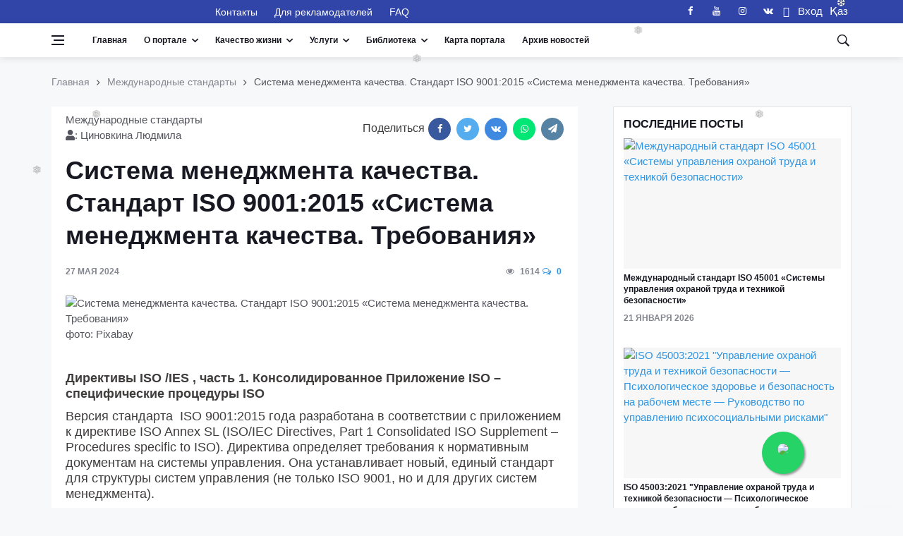

--- FILE ---
content_type: text/html; charset=UTF-8
request_url: https://standard.kz/ru/post/2024_05_sistema-menedzmenta-kacestva-standart-iso-90012015-sistema-menedzmenta-kacestva-trebovaniia-453
body_size: 25606
content:
<!DOCTYPE html>
<html lang="ru" prefix="og: http://ogp.me/ns#">
<head>
    <meta charset="utf-8">
    <meta name="viewport" content="width=device-width, initial-scale=1">
    <script src="https://standard.kz/js/jquery-3.2.1.min.js" async></script>

    <!-- CSRF Token -->
    <meta name="csrf-token" content="wM04I59gEjWwqOCHzv26ibscptf4NcJI2riEH0TB">
    <link rel="shortcut icon" href="https://standard.kz/favicon.ico" type="image/x-icon">
    <link rel="icon" href="https://standard.kz/favicon.ico" type="image/x-icon">
    <link rel="alternate" type="application/atom+xml" href="https://standard.kz/feed" title="Качественный Казахстан">
    <link rel="alternate" type="application/atom+xml" href="https://standard.kz/feedg" title="Качественный Казахстан">
        <title>Система менеджмента качества. Стандарт ISO 9001:2015 «Система менеджмента качества. Требования» - Качественный Казахстан</title>
        <meta name="title" content="Система менеджмента качества. Стандарт ISO 9001:2015 «Система менеджмента качества. Требования»">
    <meta name="twitter:title" content="Система менеджмента качества. Стандарт ISO 9001:2015 «Система менеджмента качества. Требования»">
    <meta property="og:title" content="Система менеджмента качества. Стандарт ISO 9001:2015 «Система менеджмента качества. Требования»">
    <meta property="vk:title" content="Система менеджмента качества. Стандарт ISO 9001:2015 «Система менеджмента качества. Требования»">
    <meta property="og:type" content="article">
    <meta property="og:updated_time" content="2024-05-27 19:24:20+06:00">
    <meta name="twitter:image" content="https://standard.kz/storage/articles/QorTOIuMpEEXgrUo8FvkJ0uRrGPa7dUUSmh7UcAA.jpeg">
    <meta name="twitter:card" content="summary_large_image">
    <meta property="vk:image" content="https://standard.kz/storage/articles/QorTOIuMpEEXgrUo8FvkJ0uRrGPa7dUUSmh7UcAA.jpeg">
    <meta property="og:image" content="https://standard.kz/storage/articles/QorTOIuMpEEXgrUo8FvkJ0uRrGPa7dUUSmh7UcAA.jpeg">
    <meta name="article:published_time" property="article:published_time" content="2024-05-27 17:06:44+06:00">
    <meta property="article:modified_time" content="2024-05-27 17:06:44+06:00">
    <meta property="article:author" content="https://www.facebook.com/portalstandardkz">
    <meta property="article:section" content="Международные стандарты">

    <meta name="description" content="Версия стандарта  ISO 9001:2015 года разработана в соответствии с приложением к директиве ISO Annex SL (ISO/IEC Directives, Part 1 Consolidated ISO Supplement – Procedures specific to ISO). Директива определяет требования к нормативным документам на системы управления.">
    <meta name="twitter:description" content="Версия стандарта  ISO 9001:2015 года разработана в соответствии с приложением к директиве ISO Annex SL (ISO/IEC Directives, Part 1 Consolidated ISO Supplement – Procedures specific to ISO). Директива определяет требования к нормативным документам на системы управления.">
    <meta property="og:description" content="Версия стандарта  ISO 9001:2015 года разработана в соответствии с приложением к директиве ISO Annex SL (ISO/IEC Directives, Part 1 Consolidated ISO Supplement – Procedures specific to ISO). Директива определяет требования к нормативным документам на системы управления.">
    <meta name="vk:description" content="Версия стандарта  ISO 9001:2015 года разработана в соответствии с приложением к директиве ISO Annex SL (ISO/IEC Directives, Part 1 Consolidated ISO Supplement – Procedures specific to ISO). Директива определяет требования к нормативным документам на системы управления.">
    <meta property="og:image:width" content="1200">
    <meta property="og:image:height" content="675">
    <meta property="twitter:url" content="https://standard.kz/ru/post/2024_05_sistema-menedzmenta-kacestva-standart-iso-90012015-sistema-menedzmenta-kacestva-trebovaniia-453">
    <meta property="og:url" content="https://standard.kz/ru/post/2024_05_sistema-menedzmenta-kacestva-standart-iso-90012015-sistema-menedzmenta-kacestva-trebovaniia-453">
    <meta property="vk:url" content="https://standard.kz/ru/post/2024_05_sistema-menedzmenta-kacestva-standart-iso-90012015-sistema-menedzmenta-kacestva-trebovaniia-453">
    <meta property="og:locale" content="ru">
    <meta property="og:image:width" content="640">
    <meta property="og:image:height" content="400">
    <meta name="twitter:site" content="@standardkz">
    <meta name="twitter:image:src" content="https://standard.kz/storage/articles/QorTOIuMpEEXgrUo8FvkJ0uRrGPa7dUUSmh7UcAA.jpeg">
    <meta property="fb:pages" content="100071635076631">

    <meta name="viewport" content="width=device-width, initial-scale=1.0">
    <!-- Scripts -->
    
<!-- Css -->
    <link rel="stylesheet" href="https://standard.kz/css/bootstrap.min.css">
    <link rel="stylesheet" href="https://standard.kz/css/font-icons.css">
    <link rel="stylesheet" href="https://standard.kz/css/whatsapp-button.css">
    <link rel="stylesheet" href="https://standard.kz/css/style.min.css">
    <link rel="stylesheet" href="https://standard.kz/css/font-awesome.min.css">
    
    <link rel="stylesheet" href="https://standard.kz/vendor/fontawesome-free/css/all.min.css">
    <!-- Favicons -->
    <link rel="shortcut icon" href="https://standard.kz/img/favicon.ico">

        <script type="text/javascript">
        document.addEventListener("DOMContentLoaded", (event) => {

            $.ajaxSetup({
                headers: {
                    'X-CSRF-TOKEN': $('meta[name="csrf-token"]').attr('content')
                }
            });
        });
    </script>
    <script src="https://standard.kz/js/lazysizes.min.js"></script>
    <style>
        .entry__article{
            font-size: 18px !important;
        }
        blockquote >p     > i{
            font-size: 18px !important;

        }
    </style>
</head>

<body class="style-videos">


<template id="participant_component">
    <tr>
        <td class="numeration"></td>
        <td >
            <input class="form-control mb-0 last_name_en " name="Participant[last_name_en]" type="text">
        </td>
        <td>
            <input class="form-control mb-0 first_name_en " name="Participant[first_name_en]" type="text">
        </td>
        <td>
            <input class="form-control mb-0 middle_name_en " name="Participant[middle_name_en]" type="text">
        </td>
        <td>
            <input class="form-control mb-0 last_name " name="Participant[last_name]" type="text">
        </td>
        <td>
            <input class="form-control mb-0 first_name " name="Participant[first_name]" type="text">
        </td>
        <td>
            <input class="form-control mb-0 middle_name " name="Participant[middle_name]" type="text">
        </td>

    </tr>
</template>

<template id="document_component">
    <tr>
        <td class="numeration">1</td>
        <td >
            <textarea class="form-control mb-0 document_name " rows="3" name="documents[document_name]" cols="50"></textarea>
        </td>
        <td >
            <input class="form-control mb-0 name_of_authority " name="documents[name_of_authority]" type="text">
        </td>
        <td>
            <input class="form-control mb-0 document_number " name="documents[document_number]" type="text">
        </td>
        <td>
            <input class="form-control mb-0 date_issue bg-white" name="documents[date_issue]" type="date">
        </td>
        <td>
            <button type="button" class="btn btn-danger" title="Удалить" onclick="deleteRow(this)">
                <span class="fas fa-trash-alt"></span>
            </button>
        </td>
    </tr>
</template>

<template id="experience_component">
    <tr>
        <td class="numeration">1</td>
        <td >
            <textarea class="form-control mb-0 place_of_work " rows="3" name="experiences[place_of_work]" cols="50"></textarea>
        </td>
        <td>
            <input class="form-control mb-0 position " name="experiences[position]" type="text">
        </td>
        <td>
            <input class="form-control mb-0 work_period " name="experiences[work_period]" type="text">
        </td>
        <td>
            <button type="button" class="btn btn-danger" title="Удалить" onclick="deleteRow(this)">
                <span class="fas fa-trash-alt"></span>
            </button>
        </td>
    </tr>
</template>

<!-- Bg Overlay -->
<div class="content-overlay"></div>

<!-- Sidenav -->
<header class="sidenav" id="sidenav">

    <!-- close -->
    <div class="sidenav__close">
        <button class="sidenav__close-button" id="sidenav__close-button" aria-label="close sidenav">
            <i class="ui-close sidenav__close-icon"></i>
        </button>
    </div>

    <!-- Nav -->
    <nav class="sidenav__menu-container">
        <ul class="sidenav__menu" role="menubar">
            <li>
                <a href="https://standard.kz/ru" class="sidenav__menu-url">Главная</a>
            </li>
            <li>
                <a href="#" class="sidenav__menu-url sidenav__menu-url-toggle">О портале</a>
                <button class="sidenav__menu-toggle" aria-haspopup="true" aria-label="Open dropdown"><i
                        class="ui-arrow-down"></i></button>
                <ul class="sidenav__menu-dropdown">
                                            <li>
                            <a class="sidenav__menu-url" href="https://standard.kz/ru/uchreditel-portala-i-celi-deyatelnosti">
                                Учредитель портала и цели деятельности
                            </a>
                        </li>
                                            <li>
                            <a class="sidenav__menu-url" href="https://standard.kz/ru/missiya-i-videnie-portala">
                                Миссия и Видение портала
                            </a>
                        </li>
                                            <li>
                            <a class="sidenav__menu-url" href="https://standard.kz/ru/privacy-policy">
                                Политика конфиденциальности
                            </a>
                        </li>
                                            <li>
                            <a class="sidenav__menu-url" href="https://standard.kz/ru/oplata-kartoi">
                                Платежи. Оплата банковской картой онлайн
                            </a>
                        </li>
                                            <li>
                            <a class="sidenav__menu-url" href="https://standard.kz/ru/kodeks-professionalnogo-povedeniya">
                                Кодекс профессионального поведения
                            </a>
                        </li>
                                            <li>
                            <a class="sidenav__menu-url" href="https://standard.kz/ru/obyazatelstvo-o-konfidencialnosti">
                                Обязательство о конфиденциальности
                            </a>
                        </li>
                                            <li>
                            <a class="sidenav__menu-url" href="https://standard.kz/ru/obyazatelstvo-o-bespristrastnosti">
                                Обязательство о беспристрастности
                            </a>
                        </li>
                    
                                            <li>
                            <a class="sidenav__menu-url" href="https://standard.kz/ru/editors">
                                Редакционный совет портала
                            </a>
                        </li>
                    
                                            <li>
                            <a class="sidenav__menu-url" href="https://standard.kz/ru/members">
                                Почетные члены ассоциации
                            </a>
                        </li>
                    
                                            <li>
                            <a class="sidenav__menu-url" href="https://standard.kz/ru/contacts">
                                Контакты
                            </a>
                        </li>
                    
                    <li>
                        <a href="#" class="sidenav__menu-url">Партнеры</a>
                        <button class="sidenav__menu-toggle" aria-haspopup="true" aria-label="Open dropdown"><i
                                class="ui-arrow-down"></i></button>
                        <ul class="sidenav__menu-dropdown">
                                                            <li>
                                    <a class="sidenav__menu-url" href="https://standard.kz/ru/partners/foreign">
                                        Международные
                                    </a>
                                </li>
                            
                                                            <li>
                                    <a class="sidenav__menu-url" href="https://standard.kz/ru/partners/kaz">
                                        Казахстан
                                    </a>
                                </li>
                                                    </ul>
                    </li>
                </ul>
            </li>

            <!-- Articles -->
                                            <li>
                    <a href="#"
                       class="sidenav__menu-url sidenav__menu-url-toggle">Качественный Казахстан</a>
                    <button class="sidenav__menu-toggle" aria-haspopup="true" aria-label="Open dropdown"><i
                            class="ui-arrow-down"></i></button>
                    <ul class="sidenav__menu-dropdown">
                        <li>
                <a href="https://standard.kz/ru/category/gosudarstvo" class="sidenav__menu-url">Государство</a>
                <button class="sidenav__menu-toggle" aria-haspopup="true" aria-label="Open dropdown">
                    <i class="ui-arrow-down"></i>
                </button>
                <ul class="sidenav__menu-dropdown">
                    <li><a href="https://standard.kz/ru/category/gosudarstvo-analitika"
                   class="sidenav__menu-url">Аналитика</a></li>
        
    

    
                    <li><a href="https://standard.kz/ru/category/gosudarstvo-gosudarstvennye-uslugi"
                   class="sidenav__menu-url">Государственные услуги</a></li>
        
    

    
                    <li><a href="https://standard.kz/ru/category/gosudarstvo-biznes-i-my"
                   class="sidenav__menu-url">Бизнес и мы</a></li>
        
    

    
                    <li><a href="https://standard.kz/ru/category/gosudarstvo-zakonodatelstvo"
                   class="sidenav__menu-url">Законодательство</a></li>
        
    

    
                    <li><a href="https://standard.kz/ru/category/gosudarstvo-dialog-s-vlastiu"
                   class="sidenav__menu-url">Диалог с властью</a></li>
        
    

    
                    <li><a href="https://standard.kz/ru/category/gosudarstvo-ekonomika"
                   class="sidenav__menu-url">Экономика</a></li>
        
    
                </ul>
            </li>
        
    

    
                    <li>
                <a href="https://standard.kz/ru/category/mezhdunarodnaya-praktika" class="sidenav__menu-url">Международная практика</a>
                <button class="sidenav__menu-toggle" aria-haspopup="true" aria-label="Open dropdown">
                    <i class="ui-arrow-down"></i>
                </button>
                <ul class="sidenav__menu-dropdown">
                    <li><a href="https://standard.kz/ru/category/mezhdunarodnaya-praktika-mirovye-standarty-kacestva-zizni"
                   class="sidenav__menu-url">Мировые стандарты качества жизни</a></li>
        
    

    
                    <li><a href="https://standard.kz/ru/category/mezhdunarodnaya-praktika-gosudarstvo-i-naselenie"
                   class="sidenav__menu-url">Государство и население</a></li>
        
    

    
                    <li><a href="https://standard.kz/ru/category/mezhdunarodnaya-praktika-megapolisy-i-derevni"
                   class="sidenav__menu-url">Мегаполисы и деревни</a></li>
        
    

    
                    <li><a href="https://standard.kz/ru/category/mezhdunarodnaya-praktika-lucsaya-mirovaya-praktika"
                   class="sidenav__menu-url">Лучшая мировая практика</a></li>
        
    

    
                    <li><a href="https://standard.kz/ru/category/mezhdunarodnaya-praktika-istoriia-uspexa"
                   class="sidenav__menu-url">История успеха</a></li>
        
    
                </ul>
            </li>
        
    

    
                    <li>
                <a href="https://standard.kz/ru/category/infrastruktura-i-byt" class="sidenav__menu-url">Инфраструктура  и быт</a>
                <button class="sidenav__menu-toggle" aria-haspopup="true" aria-label="Open dropdown">
                    <i class="ui-arrow-down"></i>
                </button>
                <ul class="sidenav__menu-dropdown">
                    <li><a href="https://standard.kz/ru/category/infrastruktura-i-byt-stroitelstvo-i-zile"
                   class="sidenav__menu-url">Строительство и жилье</a></li>
        
    

    
                    <li><a href="https://standard.kz/ru/category/infrastruktura-i-byt-dorogi-i-transport"
                   class="sidenav__menu-url">Дороги и транспорт</a></li>
        
    

    
                    <li><a href="https://standard.kz/ru/category/infrastruktura-i-byt-energetika-i-kommunikacii"
                   class="sidenav__menu-url">Энергетика и коммуникации</a></li>
        
    

    
                    <li><a href="https://standard.kz/ru/category/infrastruktura-i-byt-kak-my-zivem"
                   class="sidenav__menu-url">Как мы живем?</a></li>
        
    
                </ul>
            </li>
        
    

    
                    <li>
                <a href="https://standard.kz/ru/category/obrazovanie" class="sidenav__menu-url">Образование</a>
                <button class="sidenav__menu-toggle" aria-haspopup="true" aria-label="Open dropdown">
                    <i class="ui-arrow-down"></i>
                </button>
                <ul class="sidenav__menu-dropdown">
                    <li><a href="https://standard.kz/ru/category/obrazovanie-doskolnoe-ucrezdenie"
                   class="sidenav__menu-url">Дошкольное учреждение</a></li>
        
    

    
                    <li><a href="https://standard.kz/ru/category/obrazovanie-skolalicei"
                   class="sidenav__menu-url">Школа/Лицей</a></li>
        
    

    
                    <li><a href="https://standard.kz/ru/category/obrazovanie-kolledz"
                   class="sidenav__menu-url">Колледж</a></li>
        
    

    
                    <li><a href="https://standard.kz/ru/category/obrazovanie-vuzy"
                   class="sidenav__menu-url">Вузы</a></li>
        
    

    
                    <li><a href="https://standard.kz/ru/category/obrazovanie-kak-stat-professionalom"
                   class="sidenav__menu-url">Как стать профессионалом</a></li>
        
    

    
                    <li><a href="https://standard.kz/ru/category/obrazovanie-vneskolnoe-razvitie"
                   class="sidenav__menu-url">Внешкольное развитие</a></li>
        
    

    
                    <li><a href="https://standard.kz/ru/category/obrazovanie-prover-sebia"
                   class="sidenav__menu-url">Проверь себя</a></li>
        
    
                </ul>
            </li>
        
    

    
                    <li>
                <a href="https://standard.kz/ru/category/zdorove" class="sidenav__menu-url">Здоровье</a>
                <button class="sidenav__menu-toggle" aria-haspopup="true" aria-label="Open dropdown">
                    <i class="ui-arrow-down"></i>
                </button>
                <ul class="sidenav__menu-dropdown">
                    <li><a href="https://standard.kz/ru/category/zdorove-obraz-zizni"
                   class="sidenav__menu-url">Образ жизни</a></li>
        
    

    
                    <li><a href="https://standard.kz/ru/category/zdorove-pitanie"
                   class="sidenav__menu-url">Питание</a></li>
        
    

    
                    <li><a href="https://standard.kz/ru/category/zdorove-sistema-zdravooxraneniya"
                   class="sidenav__menu-url">Система здравоохранения</a></li>
        
    

    
                    <li><a href="https://standard.kz/ru/category/zdorove-sovety-zdorovya"
                   class="sidenav__menu-url">Советы здоровья</a></li>
        
    

    
                    <li><a href="https://standard.kz/ru/category/zdorove-lucsie-kliniki-mira"
                   class="sidenav__menu-url">Лучшие клиники мира</a></li>
        
    

    
                    <li><a href="https://standard.kz/ru/category/zdorove-o-krasote-i-kosmetike"
                   class="sidenav__menu-url">О красоте и косметике</a></li>
        
    
                </ul>
            </li>
        
    

    
                    <li>
                <a href="https://standard.kz/ru/category/razvlecheniya-i-dosug" class="sidenav__menu-url">Развлечения и досуг</a>
                <button class="sidenav__menu-toggle" aria-haspopup="true" aria-label="Open dropdown">
                    <i class="ui-arrow-down"></i>
                </button>
                <ul class="sidenav__menu-dropdown">
                    <li><a href="https://standard.kz/ru/category/dosug-iskusstvo"
                   class="sidenav__menu-url">Культура в нашей жизни</a></li>
        
    

    
                    <li><a href="https://standard.kz/ru/category/dosug-yumor"
                   class="sidenav__menu-url">Юмор</a></li>
        
    

    
                    <li><a href="https://standard.kz/ru/category/dosug-putesestviya"
                   class="sidenav__menu-url">Путешествия</a></li>
        
    

    
                    <li><a href="https://standard.kz/ru/category/dosug-moda"
                   class="sidenav__menu-url">Мода</a></li>
        
    

    
                    <li><a href="https://standard.kz/ru/category/razvlecheniya-i-dosug-kino"
                   class="sidenav__menu-url">Кино</a></li>
        
    

    
                    <li><a href="https://standard.kz/ru/category/razvlecheniya-i-dosug-muzyka"
                   class="sidenav__menu-url">Музыка</a></li>
        
    

    
                    <li><a href="https://standard.kz/ru/category/razvlecheniya-i-dosug-teatr"
                   class="sidenav__menu-url">Театр</a></li>
        
    
                </ul>
            </li>
        
    

    
                    <li>
                <a href="https://standard.kz/ru/category/nasha-realnost" class="sidenav__menu-url">Наша реальность</a>
                <button class="sidenav__menu-toggle" aria-haspopup="true" aria-label="Open dropdown">
                    <i class="ui-arrow-down"></i>
                </button>
                <ul class="sidenav__menu-dropdown">
                    <li><a href="https://standard.kz/ru/category/nasha-realnost-nasa-zizn-kak-est"
                   class="sidenav__menu-url">Наша жизнь: как есть</a></li>
        
    

    
                    <li><a href="https://standard.kz/ru/category/nasha-realnost-nasi-privycki"
                   class="sidenav__menu-url">Наши привычки</a></li>
        
    
                </ul>
            </li>
        
    

    
                    <li>
                <a href="https://standard.kz/ru/category/ekologiya" class="sidenav__menu-url">Экология</a>
                <button class="sidenav__menu-toggle" aria-haspopup="true" aria-label="Open dropdown">
                    <i class="ui-arrow-down"></i>
                </button>
                <ul class="sidenav__menu-dropdown">
                    <li><a href="https://standard.kz/ru/category/ekologiya-voda-i-vozdux"
                   class="sidenav__menu-url">Вода и воздух</a></li>
        
    

    
                    <li><a href="https://standard.kz/ru/category/ekologiya-zelenye-texnologii"
                   class="sidenav__menu-url">Зеленые технологии</a></li>
        
    

    
                    <li><a href="https://standard.kz/ru/category/ekologiya-borba-s-otxodami"
                   class="sidenav__menu-url">Борьба с отходами</a></li>
        
    
                </ul>
            </li>
        
    

    
                    <li><a href="https://standard.kz/ru/category/socialnye-seti"
                   class="sidenav__menu-url">Социальные сети</a></li>
        
    

    
                    <li><a href="https://standard.kz/ru/category/mezhdunarodnaya-aktivnost88"
                   class="sidenav__menu-url">Международная активность</a></li>
        
    

    
                    <li><a href="https://standard.kz/ru/category/zhitejskaya-mudrost31"
                   class="sidenav__menu-url">Житейская мудрость</a></li>
        
    

    
                    <li><a href="https://standard.kz/ru/category/dobrye-dela64"
                   class="sidenav__menu-url">Добрые дела</a></li>
        
    

    
                    <li><a href="https://standard.kz/ru/category/poleznye-sovety86"
                   class="sidenav__menu-url">Полезные советы</a></li>
        
    

    
                    <li><a href="https://standard.kz/ru/category/bez-kommentariev"
                   class="sidenav__menu-url">Без комментариев</a></li>
        
    

    
                    <li>
                <a href="https://standard.kz/ru/category/nauka21" class="sidenav__menu-url">Наука</a>
                <button class="sidenav__menu-toggle" aria-haspopup="true" aria-label="Open dropdown">
                    <i class="ui-arrow-down"></i>
                </button>
                <ul class="sidenav__menu-dropdown">
                    <li><a href="https://standard.kz/ru/category/nauka21-ocevidno-i-neveroyatno"
                   class="sidenav__menu-url">Очевидное и невероятное</a></li>
        
    
                </ul>
            </li>
        
    

    
                    <li><a href="https://standard.kz/ru/category/vasha-bezopasnost"
                   class="sidenav__menu-url">Ваша безопасность</a></li>
        
    

    
                    <li>
                <a href="https://standard.kz/ru/category/tehnologii-i-innovacii" class="sidenav__menu-url">Технологии и инновации</a>
                <button class="sidenav__menu-toggle" aria-haspopup="true" aria-label="Open dropdown">
                    <i class="ui-arrow-down"></i>
                </button>
                <ul class="sidenav__menu-dropdown">
                    <li><a href="https://standard.kz/ru/category/tehnologii-i-innovacii59-cifrovye-texnologii"
                   class="sidenav__menu-url">Цифровые технологии</a></li>
        
    

    
                    <li><a href="https://standard.kz/ru/category/tehnologii-i-innovacii-innovacii-i-gadzety"
                   class="sidenav__menu-url">Инновации и гаджеты</a></li>
        
    

    
                    <li><a href="https://standard.kz/ru/category/tehnologii-i-innovacii-prilozeniia"
                   class="sidenav__menu-url">Приложения</a></li>
        
    

    
                    <li><a href="https://standard.kz/ru/category/tehnologii-i-innovacii59-vasa-bezopasnost"
                   class="sidenav__menu-url">Ваша безопасность</a></li>
        
    
                </ul>
            </li>
        
    
                    </ul>
                </li>
            

        <!-- Projects -->
                            <li>
                    <a href="#" class="sidenav__menu-url sidenav__menu-url-toggle">Проекты</a>
                    <button class="sidenav__menu-toggle" aria-haspopup="true" aria-label="Open dropdown"><i
                            class="ui-arrow-down"></i></button>
                    <ul class="sidenav__menu-dropdown">
                        <li>
                            <a href="#" class="sidenav__menu-url">Наши предложения</a>
                            <button class="sidenav__menu-toggle" aria-haspopup="true" aria-label="Open dropdown"><i
                                    class="ui-arrow-down"></i></button>
                            <ul class="sidenav__menu-dropdown">
                                                                    <li><a href="https://standard.kz/ru/post/2026_01_mezdunarodnyi-standart-iso-45001-sistemy-upravleniia-oxranoi-truda-i-texnikoi-bezopasnosti-400"
                                           class="sidenav__menu-url">Международный стандарт  ISO 45001 «Системы управления охраной труда и техникой безопасности»</a></li>
                                                                    <li><a href="https://standard.kz/ru/post/2026_01_iso-450032021upravlenie-oxranoi-truda-i-texnikoi-bezopasnosti-psixologiceskoe-zdorove-i-bezopasnost-na-rabocem-meste-rukovodstvo-po-upravleniiu-psixosocialnymi-riskami-284"
                                           class="sidenav__menu-url">ISO 45003:2021 &quot;Управление охраной труда и техникой безопасности — Психологическое здоровье и безопасность на рабочем месте — Руководство по управлению психосоциальными рисками&quot;</a></li>
                                                                    <li><a href="https://standard.kz/ru/post/2026_01_poiasneniia-po-realizacii-trebovanii-st-rk-iso-37001-2017-r4-p-41-ponimanie-organizacii-i-ee-konteksta-391"
                                           class="sidenav__menu-url">Пояснения по реализации требований СТ РК ISO 37001-2017, р.4 , п 4.1  «Понимание организации и ее контекста»</a></li>
                                                                    <li><a href="https://standard.kz/ru/post/2026_01_informacionnye-novosti-o-standartax-seicas-standart-opublikovan-kak-so-90012015-321"
                                           class="sidenav__menu-url">Информационные новости о стандартах. Сейчас стандарт опубликован как ISO 9001:2015</a></li>
                                                                    <li><a href="https://standard.kz/ru/post/2026_01_casto-zadavaemye-voprosy-czv-otnositelno-iso-90012015-309"
                                           class="sidenav__menu-url">Часто задаваемые вопросы (ЧЗВ) относительно ISO 9001:2015</a></li>
                                                                    <li><a href="https://standard.kz/ru/post/2026_01_komu-sleduet-ispolzovat-standart-iso-9001-151"
                                           class="sidenav__menu-url">Кому следует использовать стандарт ISO 9001?</a></li>
                                                                    <li><a href="https://standard.kz/ru/post/2026_01_st-rk-iso-37001-2017sistema-menedzmenta-borby-so-vziatocnicestvom-trebovaniia-i-rukovodstvo-po-ispolzovaniiu-410"
                                           class="sidenav__menu-url">СТ РК ISO 37001-2017: «Система менеджмента борьбы со взяточничеством. Требования и руководство по использованию»</a></li>
                                                                    <li><a href="https://standard.kz/ru/post/2026_01_rekomendacii-po-realizacii-trebovanii-st-rk-iso-37001-2017-sistema-menedzmenta-borby-so-vziatocnicestvom-178"
                                           class="sidenav__menu-url">Рекомендации по реализации требований СТ РК ISO 37001-2017 «Система менеджмента борьбы со взяточничеством»</a></li>
                                                                    <li><a href="https://standard.kz/ru/post/2026_01_cto-daiut-vam-standarty-iso-324"
                                           class="sidenav__menu-url">Что дают вам стандарты ISO?</a></li>
                                                                    <li><a href="https://standard.kz/ru/post/2026_01_mezdunarodnaia-organizacii-po-standartizacii-iso-439"
                                           class="sidenav__menu-url">Международная организации по стандартизации ISO</a></li>
                                                                    <li><a href="https://standard.kz/ru/post/2025_12_realizaciia-proekta-smk-v-organizaciiax-trening-dlia-studentov-i-ucashhixsia-assistent-menedzera-smk-junior-403"
                                           class="sidenav__menu-url">Реализация проекта СМК в организациях. Тренинг для студентов и учащихся «Ассистент менеджера СМК (junior)»</a></li>
                                                                    <li><a href="https://standard.kz/ru/post/2025_12_prakticeskie-aspekty-vnedreniia-trebovanii-standarta-iso-90012015-p10-ulucseniia-trening-dlia-studentov-i-ucashhixsia-assistent-menedzera-smk-junior-280"
                                           class="sidenav__menu-url">Практические аспекты внедрения требований стандарта ISO 9001:2015, п.10 &quot;Улучшения&quot;. Тренинг для студентов и учащихся &quot;Ассистент менеджера СМК (junior)&quot;</a></li>
                                                                    <li><a href="https://standard.kz/ru/post/2025_12_prakticeskie-aspekty-vnedreniia-trebovanii-standarta-iso-90012015-analiz-so-storony-rukovodstva-iso-9001-p-93-trening-dlia-studentov-i-ucashhixsia-assistent-menedzera-smk-junior-146"
                                           class="sidenav__menu-url">Практические аспекты внедрения требований стандарта ISO 9001:2015. Анализ со стороны руководства. ISO 9001 (п. 9.3). Тренинг для студентов и учащихся «Ассистент менеджера СМК (junior)»</a></li>
                                                                    <li><a href="https://standard.kz/ru/post/2025_12_vyrabotka-rezultatov-audita-iso-9001-p-92-trening-dlia-studentov-i-ucashhixsia-assistent-menedzera-smk-junior-376"
                                           class="sidenav__menu-url">Выработка результатов аудита. ISO 9001 (п. 9.2). Тренинг для студентов и учащихся «Ассистент менеджера СМК (junior)»</a></li>
                                                                    <li><a href="https://standard.kz/ru/post/2025_12_sut-filosofii-kaizen-v-citatax-192"
                                           class="sidenav__menu-url">Суть философии Kaizen в цитатах</a></li>
                                                                    <li><a href="https://standard.kz/ru/post/2025_12_citaty-o-kaizen-nepreryvnoe-ulucsenie-165"
                                           class="sidenav__menu-url">Цитаты о Kaizen (непрерывное улучшение)</a></li>
                                                                    <li><a href="https://standard.kz/ru/post/2025_12_citaty-o-kacestve-i-liudiax-408"
                                           class="sidenav__menu-url">Цитаты о качестве и людях</a></li>
                                                                    <li><a href="https://standard.kz/ru/post/2025_12_cto-govoriat-velikie-liudi-o-kacestve-195"
                                           class="sidenav__menu-url">Что говорят великие люди о качестве</a></li>
                                                                    <li><a href="https://standard.kz/ru/post/2025_12_cetyre-podxoda-odna-logika-153"
                                           class="sidenav__menu-url">Четыре подхода, одна логика</a></li>
                                                                    <li><a href="https://standard.kz/ru/post/2025_12_sostavlenie-spiska-voprosov-audita-iso-9001-p-92-trening-dlia-studentov-i-ucashhixsia-assistent-menedzera-smk-junior-374"
                                           class="sidenav__menu-url">Составление списка вопросов аудита ISO 9001 (п. 9.2). Тренинг для студентов и учащихся «Ассистент менеджера СМК (junior)»</a></li>
                                                            </ul>
                        </li>
                                                    <li><a href="https://standard.kz/ru/projects/organ-po-sertifikacii-personala"
                                   class="sidenav__menu-url">Орган по сертификации персонала</a></li>
                                                    <li><a href="https://standard.kz/ru/projects/centr-sertifikacii-personala-v-ramkax-anq-cec"
                                   class="sidenav__menu-url">Центр сертификации персонала в рамках ANQ-CEC</a></li>
                                                    <li><a href="https://standard.kz/ru/projects/bencmarking-kak-instrument-povyseniya-effektivnosti-biznesa"
                                   class="sidenav__menu-url">Бенчмаркинг- лучшие практики успешных организаций</a></li>
                                                    <li><a href="https://standard.kz/ru/projects/quality-innovation-award-kacestvennaya-innovaciya-goda-kakie-vygody-polucat-innovatory"
                                   class="sidenav__menu-url">Ежегодный конкурс &quot;Quality Innovation Award&quot; (&quot;Качественная инновация года&quot;)</a></li>
                                                    <li><a href="https://standard.kz/ru/projects/kazaxstanskii-znak-kacestva-kak-vaznyi-element-uspesnogo-prodvizeniya-kompanii"
                                   class="sidenav__menu-url">Получи Казахстанский знак качества</a></li>
                                                    <li><a href="https://standard.kz/ru/projects/evropeiskaya-organizaciya-kacestva-eoq"
                                   class="sidenav__menu-url">Сертификация персонала в рамках Европейской Организация Качества (ЕОК)</a></li>
                                                    <li><a href="https://standard.kz/ru/projects/evropeiskaya-model-soversenstva-efqm"
                                   class="sidenav__menu-url">Проведение процедуры оценки (ассессмента) для организаций и предприятий</a></li>
                        
                    </ul>
                </li>
                                <li>
                <a href="https://standard.kz/ru/category/standarty-v-nashej-zhizni" class="sidenav__menu-url">Стандарты в нашей жизни</a>
                <button class="sidenav__menu-toggle" aria-haspopup="true" aria-label="Open dropdown">
                    <i class="ui-arrow-down"></i>
                </button>
                <ul class="sidenav__menu-dropdown">
                    <li><a href="https://standard.kz/ru/category/standarty-v-nashej-zhizni-zakonodatelstvo"
                   class="sidenav__menu-url">Законодательство</a></li>
        
    

    
                    <li><a href="https://standard.kz/ru/category/standarty-v-nashej-zhizni-mezdunarodnye-standarty"
                   class="sidenav__menu-url">Международные стандарты</a></li>
        
    

    
                    <li><a href="https://standard.kz/ru/category/standarty-v-nashej-zhizni-standarty-rk"
                   class="sidenav__menu-url">Стандарты РК</a></li>
        
    

    
                    <li><a href="https://standard.kz/ru/category/standarty-v-nashej-zhizni-osnovnye-normativnye-dokumenty"
                   class="sidenav__menu-url">Основные нормативные документы</a></li>
        
    

    
                    <li><a href="https://standard.kz/ru/category/standarty-v-nashej-zhizni-texniceskie-komitety-rk"
                   class="sidenav__menu-url">Технические Комитеты РК</a></li>
        
    

    
                    <li>
                <a href="https://standard.kz/ru/category/standarty-v-nashej-zhizni-obshhaya-informaciya" class="sidenav__menu-url">Общая информация</a>
                <button class="sidenav__menu-toggle" aria-haspopup="true" aria-label="Open dropdown">
                    <i class="ui-arrow-down"></i>
                </button>
                <ul class="sidenav__menu-dropdown">
                    <li><a href="https://standard.kz/ru/category/standarty-v-nashej-zhizni-obshhaya-informaciya-mezdunarodnye-organizacii"
                   class="sidenav__menu-url">Международные организации</a></li>
        
    

    
                    <li><a href="https://standard.kz/ru/category/standarty-v-nashej-zhizni-obshhaya-informaciya-kazaxstanskie-organizacii"
                   class="sidenav__menu-url">Казахстанские организации</a></li>
        
    
                </ul>
            </li>
        
    
                </ul>
            </li>
        
    
                    <!-- Libraries -->
            
                            <li>
                    <a class="sidenav__menu-url"  href="https://standard.kz/ru/for-advertisers">
                        Для рекламодателей
                    </a>
                </li>
                                                        <li>
                    <a href="#" class="sidenav__menu-url sidenav__menu-url-toggle">Библиотека</a>
                    <button class="sidenav__menu-toggle" aria-haspopup="true" aria-label="Open dropdown"><i
                            class="ui-arrow-down"></i></button>
                    <ul class="sidenav__menu-dropdown">
                        <li>
                <a href="https://standard.kz/ru/category/teoriya-i-praktika-menedzhmenta-kachestva" class="sidenav__menu-url">Теория и практика менеджмента качества</a>
                <button class="sidenav__menu-toggle" aria-haspopup="true" aria-label="Open dropdown">
                    <i class="ui-arrow-down"></i>
                </button>
                <ul class="sidenav__menu-dropdown">
                    <li><a href="https://standard.kz/ru/category/teoriya-i-praktika-menedzhmenta-kachestva-istoriya-menedzmenta"
                   class="sidenav__menu-url">История менеджмента</a></li>
        
    

    
                    <li><a href="https://standard.kz/ru/category/teoriya-i-praktika-menedzhmenta-kachestva-sest-sigm"
                   class="sidenav__menu-url">Шесть сигм</a></li>
        
    

    
                    <li><a href="https://standard.kz/ru/category/teoriya-i-praktika-menedzhmenta-kachestva-berezlivoe-proizvodstvo"
                   class="sidenav__menu-url">Бережливое производство</a></li>
        
    

    
                    <li><a href="https://standard.kz/ru/category/teoriya-i-praktika-menedzhmenta-kachestva-ssp"
                   class="sidenav__menu-url">ССП</a></li>
        
    

    
                    <li><a href="https://standard.kz/ru/category/teoriya-i-praktika-menedzhmenta-kachestva-kaidzen"
                   class="sidenav__menu-url">Кайдзен</a></li>
        
    

    
                    <li><a href="https://standard.kz/ru/category/teoriya-i-praktika-menedzhmenta-kachestva-kanban"
                   class="sidenav__menu-url">Канбан</a></li>
        
    
                </ul>
            </li>
        
    

    
                    <li><a href="https://standard.kz/ru/category/guru-menedzhmenta-kachestva"
                   class="sidenav__menu-url">Гуру менеджмента качества</a></li>
        
    

    
                    <li><a href="https://standard.kz/ru/category/mezhdunarodnyj-opyt"
                   class="sidenav__menu-url">Международный опыт</a></li>
        
    

    
                    <li><a href="https://standard.kz/ru/category/velikie-lyudi-o-kachestve68"
                   class="sidenav__menu-url">Великие люди о качестве</a></li>
        
    

    
                    <li><a href="https://standard.kz/ru/category/efqm47"
                   class="sidenav__menu-url">EFQM</a></li>
        
    
                    </ul>
                </li>
                                        <li>
                    <a class="sidenav__menu-url" href="https://standard.kz/ru/contacts">
                        Контакты
                    </a>
                </li>
                        <li>
                                    <a class="sidenav__menu-url" href="https://standard.kz/ru/login">
                        <span class="pl-1">Вход</span>
                    </a>
                            </li>
            <li>
                <a class="sidenav__menu-url"
                   href="https://standard.kz/kz/post/2024_05_sistema-menedzmenta-kacestva-standart-iso-90012015-sistema-menedzmenta-kacestva-trebovaniia-453">Қаз</a>
                <a class="sidenav__menu-url"
                   href="https://standard.kz/ru/post/2024_05_sistema-menedzmenta-kacestva-standart-iso-90012015-sistema-menedzmenta-kacestva-trebovaniia-453">Рус</a>
            </li>
        </ul>
    </nav>


    <div class="socials sidenav__socials">
        <a class="social social-facebook" href="https://www.facebook.com/portalstandardkz" target="_blank" aria-label="facebook">
        <i class="ui-facebook"></i>
    </a>



    <a class="social social-youtube" href="https://www.youtube.com/channel/UCK0FN5Ql48YW09_xmE-X_VA" target="_blank" aria-label="youtube">
        <i class="ui-youtube"></i>
    </a>

    <a class="social social-instagram" href="https://www.instagram.com/standard.kz/" target="_blank" aria-label="instagram">
        <i class="ui-instagram"></i>
    </a>

    <a class="social social-vk" href="https://vk.com/standard_kz" target="_blank" aria-label="vk">
        <i class="ui-vkontakte"></i>
    </a>
    </div>
</header> <!-- end sidenav -->

<a href="https://api.whatsapp.com/send?phone=+77717096662&amp;text=Здравствуйте%21%0A%0AХочу+поделиться+новостью%0A%0A&type=phone_number&app_absent=0" class="float" target="_blank">
    <img style="width:50px; overflow: hidden; border-radius: 50px" src="/img/whatsapp.png" class="  ">
</a>
<main class="main oh" id="main">

                
<!-- Top Bar -->
    <div class="top-bar d-none d-lg-block">
        <div class="container">
            <div class="row">

                <div class="col-lg-8">
                    <ul class="top-menu">
                        <li>
                                <a class="navbar-brand"
                                   href="https://standard.kz/ru"
                                   style="font-size: 18px;">

                                    Качественный Казахстан</a>
                        </li>

                                                    <li>
                                <a href="https://standard.kz/ru/contacts">Контакты</a>
                            </li>
                                                
                                                    <li>
                                <a href="https://standard.kz/ru/for-advertisers">
                                    Для рекламодателей
                                </a>
                            </li>
                                                                            <li>
                                <a href="https://standard.kz/ru/faq">
                                    FAQ
                                </a>
                            </li>
                                            </ul>
                </div>

                <!-- Socials -->
                <div class="col-lg-4">
                    <div class="socials nav__socials socials--nobase socials--white justify-content-end">

                        <a class="social social-facebook" href="https://www.facebook.com/portalstandardkz" target="_blank" aria-label="facebook">
        <i class="ui-facebook"></i>
    </a>



    <a class="social social-youtube" href="https://www.youtube.com/channel/UCK0FN5Ql48YW09_xmE-X_VA" target="_blank" aria-label="youtube">
        <i class="ui-youtube"></i>
    </a>

    <a class="social social-instagram" href="https://www.instagram.com/standard.kz/" target="_blank" aria-label="instagram">
        <i class="ui-instagram"></i>
    </a>

    <a class="social social-vk" href="https://vk.com/standard_kz" target="_blank" aria-label="vk">
        <i class="ui-vkontakte"></i>
    </a>


                                                    <a class="login" href="https://standard.kz/ru/login">
                                <i class="fa fa-sign-in"></i>&ensp;
                                Вход
                            </a>
                        
                        <a></a>
                                                    <a class="language w-auto"
                               href="https://standard.kz/kz/post/2024_05_sistema-menedzmenta-kacestva-standart-iso-90012015-sistema-menedzmenta-kacestva-trebovaniia-453">Қаз</a>
                                                




                    </div>

                </div>

            </div>
        </div>
    </div> <!-- end top bar -->

    <!-- Navigation -->
    <header class="nav">
        <div class="nav__holder nav--sticky">
            <div class="container relative">
                <div class="flex-parent">

                    <!-- Side Menu Button -->
                    <button class="nav-icon-toggle" id="nav-icon-toggle" aria-label="Open side menu">
                        <span class="nav-icon-toggle__box">
                            <span class="nav-icon-toggle__inner"></span>
                        </span>
                    </button>

                    <!-- Nav-wrap -->
                    <nav class="flex-child nav__wrap d-none d-lg-block">
                        <ul class="nav__menu">

                            <li>
                                <a href="https://standard.kz/ru">Главная</a>
                            </li>

                            <!-- About Portal -->
                            <li class="nav__dropdown">
                                <a href="#">О портале</a>
                                <ul class="nav__dropdown-menu">
                                                                            <li>
                                            <a href="https://standard.kz/ru/uchreditel-portala-i-celi-deyatelnosti">Учредитель портала и цели деятельности</a>
                                        </li>
                                                                            <li>
                                            <a href="https://standard.kz/ru/missiya-i-videnie-portala">Миссия и Видение портала</a>
                                        </li>
                                                                            <li>
                                            <a href="https://standard.kz/ru/privacy-policy">Политика конфиденциальности</a>
                                        </li>
                                                                            <li>
                                            <a href="https://standard.kz/ru/oplata-kartoi">Платежи. Оплата банковской картой онлайн</a>
                                        </li>
                                                                            <li>
                                            <a href="https://standard.kz/ru/kodeks-professionalnogo-povedeniya">Кодекс профессионального поведения</a>
                                        </li>
                                                                            <li>
                                            <a href="https://standard.kz/ru/obyazatelstvo-o-konfidencialnosti">Обязательство о конфиденциальности</a>
                                        </li>
                                                                            <li>
                                            <a href="https://standard.kz/ru/obyazatelstvo-o-bespristrastnosti">Обязательство о беспристрастности</a>
                                        </li>
                                    
                                                                            <li>
                                            <a href="https://standard.kz/ru/editors">Редакционный совет портала</a>
                                        </li>
                                    
                                                                            <li>
                                            <a href="https://standard.kz/ru/members">Почетные члены ассоциации</a>
                                        </li>
                                    
                                                                            <li>
                                            <a href="https://standard.kz/ru/contacts">Контакты</a>
                                        </li>
                                                                                                                <li>
                                            <a href="https://standard.kz/ru/blog">Блог главного редактора</a>
                                        </li>
                                                                                                                <li>
                                            <a href="https://standard.kz/ru/registration_certificate">Свидетельство госрегистрации СМИ</a>
                                        </li>
                                    
                                    <li class="nav__dropdown">
                                        <a href="#">Партнеры</a>
                                        <ul class="nav__dropdown-menu">
                                                                                            <li>
                                                    <a href="https://standard.kz/ru/partners/foreign">Международные</a>
                                                </li>
                                            
                                                                                            <li>
                                                    <a href="https://standard.kz/ru/partners/kaz">Казахстан</a>
                                                </li>
                                                                                    </ul>
                                    </li>
                                </ul>
                            </li>

                            <!-- Articles -->
                                                                                            <li class="nav__dropdown">
                                    <a href="#">Качество жизни</a>
                                    <ul class="nav__dropdown-menu">
                                                                                <li class="nav__dropdown">
                <a href="https://standard.kz/ru/category/standarty-v-nashej-zhizni">Стандарты в нашей жизни  &nbsp; </a>
                <ul class="nav__dropdown-menu">
                    <li><a href="https://standard.kz/ru/category/standarty-v-nashej-zhizni-zakonodatelstvo">Законодательство</a></li>
        
    

    

                    <li><a href="https://standard.kz/ru/category/standarty-v-nashej-zhizni-mezdunarodnye-standarty">Международные стандарты</a></li>
        
    

    

                    <li><a href="https://standard.kz/ru/category/standarty-v-nashej-zhizni-standarty-rk">Стандарты РК</a></li>
        
    

    

                    <li><a href="https://standard.kz/ru/category/standarty-v-nashej-zhizni-osnovnye-normativnye-dokumenty">Основные нормативные документы</a></li>
        
    

    

                    <li><a href="https://standard.kz/ru/category/standarty-v-nashej-zhizni-texniceskie-komitety-rk">Технические Комитеты РК</a></li>
        
    

    

                    <li class="nav__dropdown">
                <a href="https://standard.kz/ru/category/standarty-v-nashej-zhizni-obshhaya-informaciya">Общая информация  &nbsp; </a>
                <ul class="nav__dropdown-menu">
                    <li><a href="https://standard.kz/ru/category/standarty-v-nashej-zhizni-obshhaya-informaciya-mezdunarodnye-organizacii">Международные организации</a></li>
        
    

    

                    <li><a href="https://standard.kz/ru/category/standarty-v-nashej-zhizni-obshhaya-informaciya-kazaxstanskie-organizacii">Казахстанские организации</a></li>
        
    
                </ul>
            </li>
        
    
                </ul>
            </li>
        
    
                                        <li class="nav__dropdown">
                <a href="https://standard.kz/ru/category/gosudarstvo">Государство  &nbsp; </a>
                <ul class="nav__dropdown-menu">
                    <li><a href="https://standard.kz/ru/category/gosudarstvo-analitika">Аналитика</a></li>
        
    

    

                    <li><a href="https://standard.kz/ru/category/gosudarstvo-gosudarstvennye-uslugi">Государственные услуги</a></li>
        
    

    

                    <li><a href="https://standard.kz/ru/category/gosudarstvo-biznes-i-my">Бизнес и мы</a></li>
        
    

    

                    <li><a href="https://standard.kz/ru/category/gosudarstvo-zakonodatelstvo">Законодательство</a></li>
        
    

    

                    <li><a href="https://standard.kz/ru/category/gosudarstvo-dialog-s-vlastiu">Диалог с властью</a></li>
        
    

    

                    <li><a href="https://standard.kz/ru/category/gosudarstvo-ekonomika">Экономика</a></li>
        
    
                </ul>
            </li>
        
    

    

                    <li class="nav__dropdown">
                <a href="https://standard.kz/ru/category/mezhdunarodnaya-praktika">Международная практика  &nbsp; </a>
                <ul class="nav__dropdown-menu">
                    <li><a href="https://standard.kz/ru/category/mezhdunarodnaya-praktika-mirovye-standarty-kacestva-zizni">Мировые стандарты качества жизни</a></li>
        
    

    

                    <li><a href="https://standard.kz/ru/category/mezhdunarodnaya-praktika-gosudarstvo-i-naselenie">Государство и население</a></li>
        
    

    

                    <li><a href="https://standard.kz/ru/category/mezhdunarodnaya-praktika-megapolisy-i-derevni">Мегаполисы и деревни</a></li>
        
    

    

                    <li><a href="https://standard.kz/ru/category/mezhdunarodnaya-praktika-lucsaya-mirovaya-praktika">Лучшая мировая практика</a></li>
        
    

    

                    <li><a href="https://standard.kz/ru/category/mezhdunarodnaya-praktika-istoriia-uspexa">История успеха</a></li>
        
    
                </ul>
            </li>
        
    

    

                    <li class="nav__dropdown">
                <a href="https://standard.kz/ru/category/infrastruktura-i-byt">Инфраструктура  и быт  &nbsp; </a>
                <ul class="nav__dropdown-menu">
                    <li><a href="https://standard.kz/ru/category/infrastruktura-i-byt-stroitelstvo-i-zile">Строительство и жилье</a></li>
        
    

    

                    <li><a href="https://standard.kz/ru/category/infrastruktura-i-byt-dorogi-i-transport">Дороги и транспорт</a></li>
        
    

    

                    <li><a href="https://standard.kz/ru/category/infrastruktura-i-byt-energetika-i-kommunikacii">Энергетика и коммуникации</a></li>
        
    

    

                    <li><a href="https://standard.kz/ru/category/infrastruktura-i-byt-kak-my-zivem">Как мы живем?</a></li>
        
    
                </ul>
            </li>
        
    

    

                    <li class="nav__dropdown">
                <a href="https://standard.kz/ru/category/obrazovanie">Образование  &nbsp; </a>
                <ul class="nav__dropdown-menu">
                    <li><a href="https://standard.kz/ru/category/obrazovanie-doskolnoe-ucrezdenie">Дошкольное учреждение</a></li>
        
    

    

                    <li><a href="https://standard.kz/ru/category/obrazovanie-skolalicei">Школа/Лицей</a></li>
        
    

    

                    <li><a href="https://standard.kz/ru/category/obrazovanie-kolledz">Колледж</a></li>
        
    

    

                    <li><a href="https://standard.kz/ru/category/obrazovanie-vuzy">Вузы</a></li>
        
    

    

                    <li><a href="https://standard.kz/ru/category/obrazovanie-kak-stat-professionalom">Как стать профессионалом</a></li>
        
    

    

                    <li><a href="https://standard.kz/ru/category/obrazovanie-vneskolnoe-razvitie">Внешкольное развитие</a></li>
        
    

    

                    <li><a href="https://standard.kz/ru/category/obrazovanie-prover-sebia">Проверь себя</a></li>
        
    
                </ul>
            </li>
        
    

    

                    <li class="nav__dropdown">
                <a href="https://standard.kz/ru/category/zdorove">Здоровье  &nbsp; </a>
                <ul class="nav__dropdown-menu">
                    <li><a href="https://standard.kz/ru/category/zdorove-obraz-zizni">Образ жизни</a></li>
        
    

    

                    <li><a href="https://standard.kz/ru/category/zdorove-pitanie">Питание</a></li>
        
    

    

                    <li><a href="https://standard.kz/ru/category/zdorove-sistema-zdravooxraneniya">Система здравоохранения</a></li>
        
    

    

                    <li><a href="https://standard.kz/ru/category/zdorove-sovety-zdorovya">Советы здоровья</a></li>
        
    

    

                    <li><a href="https://standard.kz/ru/category/zdorove-lucsie-kliniki-mira">Лучшие клиники мира</a></li>
        
    

    

                    <li><a href="https://standard.kz/ru/category/zdorove-o-krasote-i-kosmetike">О красоте и косметике</a></li>
        
    
                </ul>
            </li>
        
    

    

                    <li class="nav__dropdown">
                <a href="https://standard.kz/ru/category/razvlecheniya-i-dosug">Развлечения и досуг  &nbsp; </a>
                <ul class="nav__dropdown-menu">
                    <li><a href="https://standard.kz/ru/category/dosug-iskusstvo">Культура в нашей жизни</a></li>
        
    

    

                    <li><a href="https://standard.kz/ru/category/dosug-yumor">Юмор</a></li>
        
    

    

                    <li><a href="https://standard.kz/ru/category/dosug-putesestviya">Путешествия</a></li>
        
    

    

                    <li><a href="https://standard.kz/ru/category/dosug-moda">Мода</a></li>
        
    

    

                    <li><a href="https://standard.kz/ru/category/razvlecheniya-i-dosug-kino">Кино</a></li>
        
    

    

                    <li><a href="https://standard.kz/ru/category/razvlecheniya-i-dosug-muzyka">Музыка</a></li>
        
    

    

                    <li><a href="https://standard.kz/ru/category/razvlecheniya-i-dosug-teatr">Театр</a></li>
        
    
                </ul>
            </li>
        
    

    

                    <li class="nav__dropdown">
                <a href="https://standard.kz/ru/category/nasha-realnost">Наша реальность  &nbsp; </a>
                <ul class="nav__dropdown-menu">
                    <li><a href="https://standard.kz/ru/category/nasha-realnost-nasa-zizn-kak-est">Наша жизнь: как есть</a></li>
        
    

    

                    <li><a href="https://standard.kz/ru/category/nasha-realnost-nasi-privycki">Наши привычки</a></li>
        
    
                </ul>
            </li>
        
    

    

                    <li class="nav__dropdown">
                <a href="https://standard.kz/ru/category/ekologiya">Экология  &nbsp; </a>
                <ul class="nav__dropdown-menu">
                    <li><a href="https://standard.kz/ru/category/ekologiya-voda-i-vozdux">Вода и воздух</a></li>
        
    

    

                    <li><a href="https://standard.kz/ru/category/ekologiya-zelenye-texnologii">Зеленые технологии</a></li>
        
    

    

                    <li><a href="https://standard.kz/ru/category/ekologiya-borba-s-otxodami">Борьба с отходами</a></li>
        
    
                </ul>
            </li>
        
    

    

                    <li><a href="https://standard.kz/ru/category/socialnye-seti">Социальные сети</a></li>
        
    

    

                    <li><a href="https://standard.kz/ru/category/mezhdunarodnaya-aktivnost88">Международная активность</a></li>
        
    

    

                    <li><a href="https://standard.kz/ru/category/zhitejskaya-mudrost31">Житейская мудрость</a></li>
        
    

    

                    <li><a href="https://standard.kz/ru/category/dobrye-dela64">Добрые дела</a></li>
        
    

    

                    <li><a href="https://standard.kz/ru/category/poleznye-sovety86">Полезные советы</a></li>
        
    

    

                    <li><a href="https://standard.kz/ru/category/bez-kommentariev">Без комментариев</a></li>
        
    

    

                    <li class="nav__dropdown">
                <a href="https://standard.kz/ru/category/nauka21">Наука  &nbsp; </a>
                <ul class="nav__dropdown-menu">
                    <li><a href="https://standard.kz/ru/category/nauka21-ocevidno-i-neveroyatno">Очевидное и невероятное</a></li>
        
    
                </ul>
            </li>
        
    

    

                    <li><a href="https://standard.kz/ru/category/vasha-bezopasnost">Ваша безопасность</a></li>
        
    

    

                    <li class="nav__dropdown">
                <a href="https://standard.kz/ru/category/tehnologii-i-innovacii">Технологии и инновации  &nbsp; </a>
                <ul class="nav__dropdown-menu">
                    <li><a href="https://standard.kz/ru/category/tehnologii-i-innovacii59-cifrovye-texnologii">Цифровые технологии</a></li>
        
    

    

                    <li><a href="https://standard.kz/ru/category/tehnologii-i-innovacii-innovacii-i-gadzety">Инновации и гаджеты</a></li>
        
    

    

                    <li><a href="https://standard.kz/ru/category/tehnologii-i-innovacii-prilozeniia">Приложения</a></li>
        
    

    

                    <li><a href="https://standard.kz/ru/category/tehnologii-i-innovacii59-vasa-bezopasnost">Ваша безопасность</a></li>
        
    
                </ul>
            </li>
        
    
                                    </ul>
                                </li>
                            


                        <!-- Projects -->
                                                            <li class="nav__dropdown">
                                    <a href="https://standard.kz/ru/projects/services">Услуги</a>
                                    <ul class="nav__dropdown-menu" style="left:-260%">
                                                                                    <li>
                                                <a href="https://standard.kz/ru/vvedenie2">Введение</a>
                                            </li>
                                                                                                                            <li>
                                                <a href="https://standard.kz/ru/projects/organ-po-sertifikacii-personala">Орган по сертификации персонала</a>
                                            </li>
                                                                                    <li>
                                                <a href="https://standard.kz/ru/projects/centr-sertifikacii-personala-v-ramkax-anq-cec">Центр сертификации персонала в рамках ANQ-CEC</a>
                                            </li>
                                                                                    <li>
                                                <a href="https://standard.kz/ru/projects/bencmarking-kak-instrument-povyseniya-effektivnosti-biznesa">Бенчмаркинг- лучшие практики успешных организаций</a>
                                            </li>
                                                                                    <li>
                                                <a href="https://standard.kz/ru/projects/quality-innovation-award-kacestvennaya-innovaciya-goda-kakie-vygody-polucat-innovatory">Ежегодный конкурс &quot;Quality Innovation Award&quot; (&quot;Качественная инновация года&quot;)</a>
                                            </li>
                                                                                    <li>
                                                <a href="https://standard.kz/ru/projects/kazaxstanskii-znak-kacestva-kak-vaznyi-element-uspesnogo-prodvizeniya-kompanii">Получи Казахстанский знак качества</a>
                                            </li>
                                                                                    <li>
                                                <a href="https://standard.kz/ru/projects/evropeiskaya-organizaciya-kacestva-eoq">Сертификация персонала в рамках Европейской Организация Качества (ЕОК)</a>
                                            </li>
                                                                                    <li>
                                                <a href="https://standard.kz/ru/projects/evropeiskaya-model-soversenstva-efqm">Проведение процедуры оценки (ассессмента) для организаций и предприятий</a>
                                            </li>
                                                                            </ul>
                                </li>

                            
                        <!-- Libraries -->
                                                                                            <li class="nav__dropdown">
                                    <a href="#">Библиотека</a>
                                    <ul class="nav__dropdown-menu">
                                        <li class="nav__dropdown">
                <a href="https://standard.kz/ru/category/teoriya-i-praktika-menedzhmenta-kachestva">Теория и практика менеджмента качества  &nbsp; </a>
                <ul class="nav__dropdown-menu">
                    <li><a href="https://standard.kz/ru/category/teoriya-i-praktika-menedzhmenta-kachestva-istoriya-menedzmenta">История менеджмента</a></li>
        
    

    

                    <li><a href="https://standard.kz/ru/category/teoriya-i-praktika-menedzhmenta-kachestva-sest-sigm">Шесть сигм</a></li>
        
    

    

                    <li><a href="https://standard.kz/ru/category/teoriya-i-praktika-menedzhmenta-kachestva-berezlivoe-proizvodstvo">Бережливое производство</a></li>
        
    

    

                    <li><a href="https://standard.kz/ru/category/teoriya-i-praktika-menedzhmenta-kachestva-ssp">ССП</a></li>
        
    

    

                    <li><a href="https://standard.kz/ru/category/teoriya-i-praktika-menedzhmenta-kachestva-kaidzen">Кайдзен</a></li>
        
    

    

                    <li><a href="https://standard.kz/ru/category/teoriya-i-praktika-menedzhmenta-kachestva-kanban">Канбан</a></li>
        
    
                </ul>
            </li>
        
    

    

                    <li><a href="https://standard.kz/ru/category/guru-menedzhmenta-kachestva">Гуру менеджмента качества</a></li>
        
    

    

                    <li><a href="https://standard.kz/ru/category/mezhdunarodnyj-opyt">Международный опыт</a></li>
        
    

    

                    <li><a href="https://standard.kz/ru/category/velikie-lyudi-o-kachestve68">Великие люди о качестве</a></li>
        
    

    

                    <li><a href="https://standard.kz/ru/category/efqm47">EFQM</a></li>
        
    
                                    </ul>
                                </li>
                                                        <li>
                                <a href="https://standard.kz/ru/map">Карта портала</a>
                            </li>
                            <li>
                            <a href="https://standard.kz/ru/post/archive"> Архив новостей</a>
                            </li>

                        </ul>
                    </nav>
                                        <!-- Nav Right -->
                    <div class="nav__right">
                        <div class="nav__right-item nav__search">
                            <a href="https://standard.kz/ru/search" class="nav__search-trigger" id="nav__search-trigger">
                                <i class="ui-search nav__search-trigger-icon"></i>
                            </a>
                            <div class="nav__search-box" id="nav__search-box">
                                <form class="nav__search-form" method="get" action="https://standard.kz/ru/search">
                                    <input id="search-input" name="keyword" type="text"
                                           placeholder="Поиск по порталу" class="nav__search-input">
                                    <button class="search-button btn btn-lg btn-color btn-button">
                                        <i class="ui-search nav__search-icon"></i>
                                    </button>
                                </form>
                            </div>
                        </div>

                    </div>

                </div>
            </div>

        </div>
    </header>
    <!-- end navigation -->
            <div class="container">
    <ul class="breadcrumbs">
        <li class="breadcrumbs__item">
            <a href="https://standard.kz/ru" class="breadcrumbs__url">Главная</a>
        </li>

        
                

        
                

        
        
        

        
                

        
                

        
                


        
                

        
                    <li class="breadcrumbs__item">
                <a href="https://standard.kz/ru/category/standarty-v-nashej-zhizni-mezdunarodnye-standarty" class="breadcrumbs__url">
                    Международные стандарты
                </a>
            </li>
                

                
        <li class="breadcrumbs__item breadcrumbs__item--current">
                            Система менеджмента качества. Стандарт ISO 9001:2015 «Система менеджмента качества. Требования»                    </li>
            </ul>
</div>



    <style>
        iframe {
            width: 100%;
            height: calc((512px / 4) * 3);
        }
        @media (max-width: 512px) {
            iframe {
                height: calc((100vw / 4) * 3);
            }
        }
    </style>
    <div class="main-container container mt-3">
        <div class="row">
            <!-- post content -->
            <div class="col-lg-8 blog__content mb-32">
                <div class="content-box" style="padding-top: 8px">
                    <!-- standard post -->
                    <div class="entry__meta-author">
                        <div class="row">
    <div class="col-sm-5"  style=" width:40%">
                <span >
            Международные стандарты
        </span>
        <br>
                        <span>
           <i class="fa fa-user"></i>:  Циновкина Людмила
        </span>
                    </div>
    <div class="col-sm-7 " style=" width:60%">
        <div class="mt-2 pull-right">
            <div class="sticky-col">
                <div class="socials socials--rounded socials--small">
                                        <p style="margin-right: 5px">
                        Поделиться                    </p>
                                        <a class="social social-facebook"
                       href="https://www.facebook.com/sharer/sharer.php?u=https://standard.kz/ru/post/2024_05_sistema-menedzmenta-kacestva-standart-iso-90012015-sistema-menedzmenta-kacestva-trebovaniia-453"
                       title="facebook" target="_blank" aria-label="facebook">
                        <i class="ui-facebook"></i>
                    </a>
                    <a class="social social-twitter"
                       href="https://twitter.com/intent/tweet?url=https://standard.kz/ru/post/2024_05_sistema-menedzmenta-kacestva-standart-iso-90012015-sistema-menedzmenta-kacestva-trebovaniia-453"
                       title="twitter" target="_blank" aria-label="twitter">
                        <i class="ui-twitter"></i>
                    </a>
                    <a class="social social-vk"
                       href="https://vk.com/share.php?url=https://standard.kz/ru/post/2024_05_sistema-menedzmenta-kacestva-standart-iso-90012015-sistema-menedzmenta-kacestva-trebovaniia-453"
                       title="google" target="_blank" aria-label="vkontakte">
                        <i class="ui-vkontakte"></i>
                    </a>
                    <a class="social social-whatsapp"
                       href="https://wa.me/?text=https://standard.kz/ru/post/2024_05_sistema-menedzmenta-kacestva-standart-iso-90012015-sistema-menedzmenta-kacestva-trebovaniia-453"
                       title="whatsapp" target="_blank" aria-label="whatsapp">
                        <i class="ui-whatsapp"></i>
                    </a>
                    <a class="social social-telegram"
                       href="https://t.me/share/url?url=https://standard.kz/ru/post/2024_05_sistema-menedzmenta-kacestva-standart-iso-90012015-sistema-menedzmenta-kacestva-trebovaniia-453"
                       title="telegram" target="_blank" aria-label="telegram">
                        <span class="fa fa-paper-plane"></span>
                    </a>
                </div>
            </div>
        </div> <!-- share -->
    </div>
</div>
                    </div>
                    <h1 class="single-post__entry-title">
                        Система менеджмента качества. Стандарт ISO 9001:2015 «Система менеджмента качества. Требования»
                    </h1>
                    <article class="entry mb-0" style=" padding-right: 3px;">
                        <div class="single-post__entry-header entry__header">

                            <div class="entry__meta-holder">
                                <ul class="entry__meta">
                                    <li class="entry__meta-date">
                                        27 мая 2024
                                    </li>
                                </ul>

                                <ul class="entry__meta">
                                    <li class="entry__meta-views">
                                        <i class="ui-eye"></i>
                                        <span>1614</span>
                                    </li>
                                    <li class="entry__meta-comments">
                                        <a href="#comment_form">
                                            <i class="ui-chat-empty"></i>
                                            0
                                        </a>
                                    </li>
                                </ul>

                            </div>
                        </div>
                        <div class="entry__img-holder">
                            <img src="/storage/articles/QorTOIuMpEEXgrUo8FvkJ0uRrGPa7dUUSmh7UcAA.webp" style="width:100%" alt="Система менеджмента качества. Стандарт ISO 9001:2015 «Система менеджмента качества. Требования»" class="entry__img">
                            <br>
                            <span>фото: Pixabay</span>
                        </div>

                        <div class="entry__img-holder">
                                                    </div>

                                                <div class="entry__article">
                            <!DOCTYPE html PUBLIC "-//W3C//DTD HTML 4.0 Transitional//EN" "http://www.w3.org/TR/REC-html40/loose.dtd">
<p><strong>Директивы ISO /IES , часть 1. Консолидированное Приложение ISO – специфические процедуры ISO</strong><p>Версия стандарта  ISO 9001:2015 года разработана в соответствии с приложением к директиве ISO Annex SL (ISO/IEC Directives, Part 1 Consolidated ISO Supplement – Procedures specific to ISO). Директива определяет требования к нормативным документам на системы управления. Она устанавливает новый, единый стандарт для структуры систем управления (не только ISO 9001, но и для других систем менеджмента).</p><p>Знакомство с Annex SL может быть полезно для организаций стремящихся к созданию  интегрированных систем менеджмента.</p><p>В соответствии с этой директивой все стандарты систем управления будут приведены к единой структуре, и будут содержать единые названия разделов.</p><p>1)  Annex SL- (нормативное).</p><p>2) Приложение 2 (нормативное, предложение для стандартов систем менеджмента).</p><p>3) Одинаковая структура высшего уровня.</p><p>4) Одинаковый основной текст.</p><p>5) Общие термины и общие определения.</p><p><strong>Цели Annex SL. </strong>Достигнуть согласованности между стандартами ISO для разных систем менеджмента за счет:</p><p>- унифицированной и согласованной структуры высшего уровня;</p><p>- одинакового основного текста;</p><p>- общих терминов;</p><p>- основных определений.</p><p><i><strong>Согласно Annex SL Структура высшего уровня:</strong></i></p><p>Введение</p><p>1. Область применения</p><p>2. Нормативные ссылки</p><p>3. Термины и определения</p><p>4. Контекст организации</p><p>5. Лидерство</p><p>6. Планирование</p><p>7. Обеспечение</p><p>8. Производственная деятельность</p><p>9. Оценка результатов деятельности</p><p>10. Улучшение</p><p><strong> Стандарт ISO 9001:2015. Системы менеджмента качества. Требования</strong></p><p>Стандарт ISO 9001:2015 предназначен для разработки и внедрения систем менеджмента качества организаций с целью последующей сертификации и/или для заключения контрактов с другими предприятиями, которые предъявляют требования к стабильности и надежности выполнения контрактных обязательств.</p><p>С точки зрения менеджмента качества решающее значение имеет обнаружение <strong>потенциальных источников опасности</strong>, для нахождения которых необходимо разработать политику организации в области качества, при помощи которой можно определить основные цели в области качества. Надо определить, когда возникают значительные риски в области качества. Стандарт ISO 9001 предлагает логику, какие действия должны быть в центре внимания для предотвращения <strong>рисков возникновения некачественной продукции (услуг).</strong></p><p>Очень важно изменить подходы и разработать руководящие принципы:</p><ul><li>для планирования;</li><li>для деятельности, связанной с заказчиком, или продажами;</li><li>для разработки продукции (услуг);</li><li>для закупок;</li><li>для процесса производства продукции (оказания услуг);</li><li>для процессов контроля.</li></ul><p>А также правила для поддерживающих процессов:</p><ul><li>процессов управления документами;</li><li>процессов управления ресурсами;</li><li>процессов измерения, анализа и улучшения.</li></ul><p><strong> </strong><i><strong> </strong></i><strong>Стандарт ISO 9001 <u>НЕ УСТАНАВЛИВАЕТ требований:</u></strong></p><p><i><strong>  -</strong></i>  <i>к качеству конкретных видов продукции;</i></p><p style="margin-left:0cm;">  -   <i>к профессиональному уровню специалистов.</i></p><p>Стандарт ISO 9001 проводит разницу между требованиями к системам менеджмента качества и требованиями к продукции.</p><p> </p><figure class="image"><img style="aspect-ratio:913/334;" src="https://standard.kz/storage/posts/2024-05/image_1716807323.webp" width="913" height="334"></figure><p><strong>Структура ISO 9001:2015</strong></p><p style="margin-left:0cm;"><strong>Содержание</strong></p><blockquote><p>0.1 Введение. Общие положения</p><p>0.2 Принципы менеджмента качества</p><p>0.3 Процессный подход</p><p>0.4 Взаимосвязь с другими стандартами, предназначенными для системы менеджмента</p><p>1 Область применения</p><p>2 Нормативные ссылки  </p><p>3 Термины и определения</p><p>4 Среда организации</p><p>5 Лидерство</p><p>6 Планирование</p><p>7 Среда обеспечения</p><p>8 Деятельность на стадиях жизненного цикла продукции и услуг</p><p>9 Оценка результатов деятельности</p><p>10 Улучшение</p></blockquote><p> <strong>Если вас заинтересовала данная информация - приглашаем  на тренинг «Менеджер СМК».</strong></p><p>Занятия для вас будут проводить наши высокопрофессиональные специалисты - руководители семинаров и тренингов, консультанты, эксперты-аудиторы, зарегистрированные в Казахстанской системе технического регулирования, а также в международных организациях AFNOR (Франция), EOQ.</p><p><strong>Подробнее по ссылке:</strong> <a href="https://q-manager.kz">https://q-manager.kz</a></p><p><i><strong>Людмила Циновкина, консультант, руководитель семинаров и тренингов по системам менеджмента ISO 9001:2015, ISO 14001:2015, ISO 45001:2018, Европейского фонда менеджмента качества (EFQM)</strong></i></p><p> </p><p> </p></p>

                        </div>
                        <div class="entry__meta">
                                                                        <div class="row">
    <div class="col-md-12 mb-3">
        <div id="rating">
            <button class="like btn btn-sm btn-light">
                <i class="fa fa-thumbs-up"></i>
                <span class="likes">0</span>
            </button>
            <button class="dislike btn btn-sm btn-light">
                <i class="fa fa-thumbs-down"></i>
                            </button>
        </div>
    </div>
</div>
<script src="https://standard.kz/js/like-dislike.min.js" ></script>

<script type="text/javascript">

    document.addEventListener("readystatechange", (event) => {
        $('#rating').likeDislike({
            initialValue: 0,
            click: function (value, l, d, event) {
                var likes = $(this.element).find('.likes');
                var dislikes = $(this.element).find('.dislikes');

                likes.text(parseInt(likes.text()) + l);
                dislikes.text(parseInt(dislikes.text()) + d);

                $.ajax({
                    url: 'https://standard.kz/ru/post/19952',
                    type: 'post',
                    data: {like: value},
                    success:function(res) {
                        console.log(res);
                        likes.text(res.likes);
                        dislikes.text(res.dislikes);
                    }
                });
            }
        });
    });
</script>
                        <div class="entry__article">
    <!-- tags -->
    <div class="row">
        <div class="col-md-12">
                            <a style=" padding: 5px; border-radius: 3px; margin-right: 3px" href="https://standard.kz/ru/tags/novosti-iso" rel="tag" >
                    #Новости ИСО
                </a>
                            <a style=" padding: 5px; border-radius: 3px; margin-right: 3px" href="https://standard.kz/ru/tags/standarty-iso" rel="tag" >
                    #стандарты ИСО
                </a>
                            <a style=" padding: 5px; border-radius: 3px; margin-right: 3px" href="https://standard.kz/ru/tags/iso-9001" rel="tag" >
                    #ИСО 9001
                </a>
                    </div>
    </div>
    <h5 style="color: #555 !important">
        Подписывайтесь на наши соцсети и будьте в курсе всех событий!    </h5>

            <a class=" " href="https://www.youtube.com/channel/UCK0FN5Ql48YW09_xmE-X_VA" target="_blank" aria-label="youtube">
            <i class="ui-youtube"></i> Youtube
        </a>
    
            <a class=" "  href="https://www.facebook.com/portalstandardkz" target="_blank" aria-label="facebook">
            <i class="ui-facebook"></i> Facebook
        </a>
    
            <a class=" " href="https://www.instagram.com/standard.kz/" target="_blank" aria-label="instagram">
            <i class="ui-instagram"></i> Instagram
        </a>
    
    <a class=" " href="https://forum.standard.kz" target="_blank" aria-label="vk">
        <i class="fa fa-comments"></i> Форум качества
    </a>
    <a class=" " href="https://t.me/standardkz" target="_blank" aria-label="tg">
        <i class="fa fa-paper-plane"></i>Телеграм
    </a>

    <!-- files -->



</div>
                            <br>
                        <a class="btn btn-primary " style="color:white" href="https://standard.kz/ru/subscribe/show">Подписаться</a>

                            <div class="row comment-block">
                                <div class="col-md-12 mt-3">
                                    <!-- Comments -->
<div class="entry-comments" id="comments">
    <p>
    <i class="fa fa-comments"></i> Комментарии    </p>
    <p>
            <p>
            Чтобы оставить комментарий
            <a href="https://standard.kz/ru/register">зарегистрируйтесь</a>
            или            <a href="https://standard.kz/ru/login">войдите</a>
        </p>

        Авторизация через
        <a href="https://standard.kz/ru/facebook/auth?uri=https%3A%2F%2Fstandard.kz%2Fru%2Fpost%2F2024_05_sistema-menedzmenta-kacestva-standart-iso-90012015-sistema-menedzmenta-kacestva-trebovaniia-453#comments" class="social-facebook mr-1" style="color:white; padding: 7px; border-radius: 3px">
            <i class="fab fa-facebook-f fa-fw"></i>
        </a>
        <a href="https://standard.kz/ru/google/auth?uri=https%3A%2F%2Fstandard.kz%2Fru%2Fpost%2F2024_05_sistema-menedzmenta-kacestva-standart-iso-90012015-sistema-menedzmenta-kacestva-trebovaniia-453#comments" class="socials--white-base mr-1" style="background-color: #4285F4;padding: 7px;color:white; border-radius: 3px">
            <i class="fab fa-google fa-fw"></i>
        </a>
        <a href="https://standard.kz/ru/mailru/auth#comments" class="socials--white-base " style="background-color: #005FF9;padding: 7px;color:white; border-radius: 3px">
            <img src="/img/mailru-logo.png" alt="" style="width: 24px">
        </a>
        </p>
        
</div><!-- Comment Form -->


                                </div>
                            </div>
                        </div>

                    </article>

                </div>
            </div>
            <aside class="col-lg-4 sidebar sidebar--right">

    
        <aside class="widget widget-popular-posts">
            <h4 class="widget-title">
                Последние посты
            </h4>
            <ul class="post-list-small">
                                    <li class="post-list-small__item">
                        <article class="post-list-small__entry clearfix">
                            <div class="">
                                <div class="thumb-container thumb-60">
                                    <a href="https://standard.kz/ru/post/2026_01_mezdunarodnyi-standart-iso-45001-sistemy-upravleniia-oxranoi-truda-i-texnikoi-bezopasnosti-400">
                                        <img data-src="/storage/articles/inRvYnwU1sdknNY6uvfpPtL2gsjPo44rJAQChhsD.webp"
                                             src="/storage/articles/inRvYnwU1sdknNY6uvfpPtL2gsjPo44rJAQChhsD.webp"
                                             alt="Международный стандарт  ISO 45001 «Системы управления охраной труда и техникой безопасности»" >
                                    </a>
                                </div>
                            </div>
                            <div class="post-list-small__body">
                                <h3 class="post-list-small__entry-title">
                                    <a href="https://standard.kz/ru/post/2026_01_mezdunarodnyi-standart-iso-45001-sistemy-upravleniia-oxranoi-truda-i-texnikoi-bezopasnosti-400">
                                        Международный стандарт  ISO 45001 «Системы управления охраной труда и техникой безопасности»
                                    </a>
                                </h3>
                                <ul class="entry__meta">
                                    <li class="entry__meta-date">
                                        21 января 2026
                                    </li>
                                </ul>
                            </div>
                        </article>
                    </li>
                                    <li class="post-list-small__item">
                        <article class="post-list-small__entry clearfix">
                            <div class="">
                                <div class="thumb-container thumb-60">
                                    <a href="https://standard.kz/ru/post/2026_01_iso-450032021upravlenie-oxranoi-truda-i-texnikoi-bezopasnosti-psixologiceskoe-zdorove-i-bezopasnost-na-rabocem-meste-rukovodstvo-po-upravleniiu-psixosocialnymi-riskami-284">
                                        <img data-src="/storage/articles/2eNTgcd1I1O2kTBt3Ki6gKAvzm0gkRWuDKGscCKm.webp"
                                             src="/storage/articles/2eNTgcd1I1O2kTBt3Ki6gKAvzm0gkRWuDKGscCKm.webp"
                                             alt="ISO 45003:2021 &quot;Управление охраной труда и техникой безопасности — Психологическое здоровье и безопасность на рабочем месте — Руководство по управлению психосоциальными рисками&quot;" >
                                    </a>
                                </div>
                            </div>
                            <div class="post-list-small__body">
                                <h3 class="post-list-small__entry-title">
                                    <a href="https://standard.kz/ru/post/2026_01_iso-450032021upravlenie-oxranoi-truda-i-texnikoi-bezopasnosti-psixologiceskoe-zdorove-i-bezopasnost-na-rabocem-meste-rukovodstvo-po-upravleniiu-psixosocialnymi-riskami-284">
                                        ISO 45003:2021 &quot;Управление охраной труда и техникой безопасности — Психологическое здоровье и безопасность на рабочем месте — Руководство по управлению психосоциальными рисками&quot;
                                    </a>
                                </h3>
                                <ul class="entry__meta">
                                    <li class="entry__meta-date">
                                        21 января 2026
                                    </li>
                                </ul>
                            </div>
                        </article>
                    </li>
                                    <li class="post-list-small__item">
                        <article class="post-list-small__entry clearfix">
                            <div class="">
                                <div class="thumb-container thumb-60">
                                    <a href="https://standard.kz/ru/post/2026_01_informacionnye-novosti-o-standartax-so-140012015-sistemy-ekologiceskogo-menedzmenta-trebovaniia-i-rekomendacii-po-primeneniiu-133">
                                        <img data-src="/storage/articles/Cp5dh3Alta8NhjE66Wzp3bdUi0q9JSRWtRvlNlFm.webp"
                                             src="/storage/articles/Cp5dh3Alta8NhjE66Wzp3bdUi0q9JSRWtRvlNlFm.webp"
                                             alt="Информационные новости о стандартах. ISO 14001:2015 &quot;Системы экологического менеджмента — Требования и рекомендации по применению&quot;" >
                                    </a>
                                </div>
                            </div>
                            <div class="post-list-small__body">
                                <h3 class="post-list-small__entry-title">
                                    <a href="https://standard.kz/ru/post/2026_01_informacionnye-novosti-o-standartax-so-140012015-sistemy-ekologiceskogo-menedzmenta-trebovaniia-i-rekomendacii-po-primeneniiu-133">
                                        Информационные новости о стандартах. ISO 14001:2015 &quot;Системы экологического менеджмента — Требования и рекомендации по применению&quot;
                                    </a>
                                </h3>
                                <ul class="entry__meta">
                                    <li class="entry__meta-date">
                                        19 января 2026
                                    </li>
                                </ul>
                            </div>
                        </article>
                    </li>
                                    <li class="post-list-small__item">
                        <article class="post-list-small__entry clearfix">
                            <div class="">
                                <div class="thumb-container thumb-60">
                                    <a href="https://standard.kz/ru/post/2026_01_informacionnye-novosti-o-standartax-seicas-standart-opublikovan-kak-so-90012015-321">
                                        <img data-src="/storage/articles/gIXKZPPnaALmTMPRr0zl7jEijP5MyA001wWE0m2z.webp"
                                             src="/storage/articles/gIXKZPPnaALmTMPRr0zl7jEijP5MyA001wWE0m2z.webp"
                                             alt="Информационные новости о стандартах. Сейчас стандарт опубликован как ISO 9001:2015" >
                                    </a>
                                </div>
                            </div>
                            <div class="post-list-small__body">
                                <h3 class="post-list-small__entry-title">
                                    <a href="https://standard.kz/ru/post/2026_01_informacionnye-novosti-o-standartax-seicas-standart-opublikovan-kak-so-90012015-321">
                                        Информационные новости о стандартах. Сейчас стандарт опубликован как ISO 9001:2015
                                    </a>
                                </h3>
                                <ul class="entry__meta">
                                    <li class="entry__meta-date">
                                        19 января 2026
                                    </li>
                                </ul>
                            </div>
                        </article>
                    </li>
                            </ul>
        </aside>

    </aside>

        </div>
    </div>


    <div class="footer-info" style="background: url('https://standard.kz/images/footer_rect.webp'); width: 100%;height: 198px;">
        <p class="text-white text-center  w-75  m-auto footer-custom__text">
            Мы ежедневно предоставляем вам актуальные для Республики Казахстан объективные новости, видеорепортажи и
            информационно-аналитические материалы о качестве жизни в нашей стране и за рубежом.
        </p>
    </div>

    <!-- Footer -->
    <footer class="footer footer--dark">
        <div class="container">
            <div class="footer__widgets">
                <div class="row">

                    <div class="col-lg-3 col-md-6">
                        <aside class="widget widget-logo">
                            <div class="mb-2">
                                <a href="https://standard.kz/ru">
                                    Сапалы Қазақстан/Качественный Казахстан
                                </a>
                            </div>
                            <div class="socials socials--large socials--rounded mb-24">
                                <a class="social social-facebook" href="https://www.facebook.com/portalstandardkz" target="_blank" aria-label="facebook">
        <i class="ui-facebook"></i>
    </a>



    <a class="social social-youtube" href="https://www.youtube.com/channel/UCK0FN5Ql48YW09_xmE-X_VA" target="_blank" aria-label="youtube">
        <i class="ui-youtube"></i>
    </a>

    <a class="social social-instagram" href="https://www.instagram.com/standard.kz/" target="_blank" aria-label="instagram">
        <i class="ui-instagram"></i>
    </a>

    <a class="social social-vk" href="https://vk.com/standard_kz" target="_blank" aria-label="vk">
        <i class="ui-vkontakte"></i>
    </a>
                            </div>
                        </aside>
                    </div>

                    <div class="col-lg-3 col-md-6">
                        <aside class="widget widget_nav_menu">
                            <h4 class="widget-title">Полезные ссылки</h4>
                            <ul>
                                                                    <li>
                                        <a href="https://standard.kz/ru/o-nas">О нас</a>
                                    </li>
                                                                                                    <li>
                                        <a href="https://standard.kz/ru/for-advertisers">
                                            Для рекламодателей
                                        </a>
                                    </li>
                                                                                                    <li>
                                        <a href="https://standard.kz/ru/contacts">Контакты</a>
                                    </li>
                                                            </ul>
                        </aside>
                    </div>

                    <div class="col-lg-3 col-md-6">
                        <aside class="widget widget_nav_menu">
                            <h4 class="widget-title">Проекты</h4>
                            <ul>
                                                                    <li>
                                        <a href="https://standard.kz/ru/vvedenie2">Введение</a>
                                    </li>
                                                                                                    <li>
                                        <a href="https://standard.kz/ru/projects/organ-po-sertifikacii-personala">Орган по сертификации персонала</a>
                                    </li>
                                                                    <li>
                                        <a href="https://standard.kz/ru/projects/centr-sertifikacii-personala-v-ramkax-anq-cec">Центр сертификации персонала в рамках ANQ-CEC</a>
                                    </li>
                                                                    <li>
                                        <a href="https://standard.kz/ru/projects/bencmarking-kak-instrument-povyseniya-effektivnosti-biznesa">Бенчмаркинг- лучшие практики успешных организаций</a>
                                    </li>
                                                                    <li>
                                        <a href="https://standard.kz/ru/projects/quality-innovation-award-kacestvennaya-innovaciya-goda-kakie-vygody-polucat-innovatory">Ежегодный конкурс &quot;Quality Innovation Award&quot; (&quot;Качественная инновация года&quot;)</a>
                                    </li>
                                                                    <li>
                                        <a href="https://standard.kz/ru/projects/kazaxstanskii-znak-kacestva-kak-vaznyi-element-uspesnogo-prodvizeniya-kompanii">Получи Казахстанский знак качества</a>
                                    </li>
                                                                    <li>
                                        <a href="https://standard.kz/ru/projects/evropeiskaya-organizaciya-kacestva-eoq">Сертификация персонала в рамках Европейской Организация Качества (ЕОК)</a>
                                    </li>
                                                                    <li>
                                        <a href="https://standard.kz/ru/projects/evropeiskaya-model-soversenstva-efqm">Проведение процедуры оценки (ассессмента) для организаций и предприятий</a>
                                    </li>
                                                            </ul>
                        </aside>
                    </div>

                    <div class="col-lg-3 col-md-6">
                        <aside class="widget widget_nav_menu">
                            <h4 class="widget-title">Контакты</h4>
                            <ul>
                                                                    <li>050008, г.Алматы, ул.Байзакова, 299</li>
                                
                                                                    <li> Тел.
                                        <a href="tel:+7(727)274-93-92,+7(727)274-49-19">
                                            +7(727)274-93-92,+7(727)274-49-19
                                        </a>
                                    </li>
                                
                                                                    <li> E-mail:
                                        <a href="mailto:info@standard.kz, berlissugirov.i@standard.kz">
                                            info@standard.kz, berlissugirov.i@standard.kz
                                        </a>
                                    </li>
                                                            </ul>
                        </aside>
                    </div>

                </div>
                <div class="row d-flex justify-content-center">
                    <p class="text-center copyright-text" style="font-size: 16px;"><span style="color:red;">*</span>
                        Использование наших материалов в любом виде допускается только с указанием ссылки на портал
                        .
                    </p>
                </div>
            </div>
        </div>
        <div style="background-color: #3636AD;height: 119px">
            <div class="container text-center">
                <p class="copyright mt-5" style="font-size: 19px;">
                    © <span id="copyrightYear"></span>«STANDARD KZ». Авторские права защищены.
                </p>
            </div>
        </div>
    </footer>

    <div id="back-to-top">
        <a href="#top" aria-label="Go to top"><i class="ui-arrow-up"></i></a>
    </div>

</main>

    <script>
        var answerOption = function (){
            $.ajax({
                type: 'POST',
                url: "https://standard.kz/ru/quizzes/answer",
                data: $('#answerForm').serialize(),
                dataType: 'json',
                success: function (response) {
                    $('#question-result').html(response.html)
                },
                error: function () {
                }
            });
        }
        window.addEventListener("load", function (event) {
            let option_id  = null;
            $('[name="option_id"]').on('change', function(e){

            });
        });
    </script>
    <script src="https://standard.kz/vendor/ckeditor/ckeditor5-basic/ckeditor.js"></script>

    <script>
        document.addEventListener("DOMContentLoaded", (event) => {

            $('.comment-reply-btn').click(function () {

            var parent_id = $(this).data('id');
            var action = $(this).data('action');
            var name = $(this).data('name');

            $('[name=parent_id]').val(parent_id);
            $('[name=action]').val(action);

            $('html, body').animate({
                scrollTop: $('#comment_form').offset().top - 150
            }, 200);

            tinyMCE.get('comment').setContent(name + ', ').focus();
        });


        $('.comment-edit-btn').click(function () {

            var parent_id = $(this).data('id');
            var action = $(this).data('action');
            var comment = $(this).data('comment');

            $('[name=parent_id]').val(parent_id);
            $('[name=action]').val(action);

            $('html, body').animate({
                scrollTop: $('#comment_form').offset().top - 150
            }, 200);

            tinyMCE.get('comment').setContent(comment);

            $('#submit-message').innerHTML = "Сохранить";
            $('.comment-form').attr('action', action);
        });
                });
    </script>

    <script src="https://standard.kz/js/owl-carousel.min.js" async></script>
    <script src="https://standard.kz/js/jquery.sticky-kit.min.js" async></script>
    <script>
        document.querySelectorAll( 'oembed[url]' ).forEach( element => {
            $('.media').css('display', 'block');
            iframely.load( element, element.attributes.url.value );
        } );
    </script>
<!-- jQuery Scripts -->

<script src="https://cdn.jsdelivr.net/npm/popper.js@1.12.9/dist/umd/popper.min.js" integrity="sha384-ApNbgh9B+Y1QKtv3Rn7W3mgPxhU9K/ScQsAP7hUibX39j7fakFPskvXusvfa0b4Q" crossorigin="anonymous"></script>
<script src="https://standard.kz/js/bootstrap.min.js"></script>
<script src="https://standard.kz/js/easing.min.js" async></script>



<script src="https://standard.kz/js/modernizr.min.js"  ></script>

<script src="https://standard.kz/vendor/sweetalert2/sweetalert2.min.js" ></script>
<script src="https://standard.kz/js/scripts.js" async></script>
    

    <style>
    body{
    }
    /* customizable snowflake styling */
    .snowflake {
        color: #fff;
        font-size: 1em;
        font-family: Arial;
        text-shadow: 0 0 1px #000;
    }

    @-webkit-keyframes snowflakes-fall{0%{top:-10%}100%{top:100%}}@-webkit-keyframes snowflakes-shake{0%{-webkit-transform:translateX(0px);transform:translateX(0px)}50%{-webkit-transform:translateX(80px);transform:translateX(80px)}100%{-webkit-transform:translateX(0px);transform:translateX(0px)}}@keyframes snowflakes-fall{0%{top:-10%}100%{top:100%}}@keyframes snowflakes-shake{0%{transform:translateX(0px)}50%{transform:translateX(80px)}100%{transform:translateX(0px)}}.snowflake{position:fixed;top:-10%;z-index:9999;-webkit-user-select:none;-moz-user-select:none;-ms-user-select:none;user-select:none;cursor:default;-webkit-animation-name:snowflakes-fall,snowflakes-shake;-webkit-animation-duration:10s,3s;-webkit-animation-timing-function:linear,ease-in-out;-webkit-animation-iteration-count:infinite,infinite;-webkit-animation-play-state:running,running;animation-name:snowflakes-fall,snowflakes-shake;animation-duration:10s,3s;animation-timing-function:linear,ease-in-out;animation-iteration-count:infinite,infinite;animation-play-state:running,running}.snowflake:nth-of-type(0){left:1%;-webkit-animation-delay:0s,0s;animation-delay:0s,0s}.snowflake:nth-of-type(1){left:10%;-webkit-animation-delay:1s,1s;animation-delay:1s,1s}.snowflake:nth-of-type(2){left:20%;-webkit-animation-delay:6s,.5s;animation-delay:6s,.5s}.snowflake:nth-of-type(3){left:30%;-webkit-animation-delay:4s,2s;animation-delay:4s,2s}.snowflake:nth-of-type(4){left:40%;-webkit-animation-delay:2s,2s;animation-delay:2s,2s}.snowflake:nth-of-type(5){left:50%;-webkit-animation-delay:8s,3s;animation-delay:8s,3s}.snowflake:nth-of-type(6){left:60%;-webkit-animation-delay:6s,2s;animation-delay:6s,2s}.snowflake:nth-of-type(7){left:70%;-webkit-animation-delay:2.5s,1s;animation-delay:2.5s,1s}.snowflake:nth-of-type(8){left:80%;-webkit-animation-delay:1s,0s;animation-delay:1s,0s}.snowflake:nth-of-type(9){left:90%;-webkit-animation-delay:3s,1.5s;animation-delay:3s,1.5s}
    /* Demo Purpose Only*/
    .demo {
        font-family: 'Raleway', sans-serif;
        color:#fff;
        display: block;
        margin: 0 auto;
        padding: 15px 0;
        text-align: center;
    }
    .demo a{
        font-family: 'Raleway', sans-serif;
        color: #000;
    }
</style>
<div class="snowflakes" aria-hidden="true">
    <div class="snowflake">
        ❅
    </div>
    <div class="snowflake">
        ❅
    </div>
    <div class="snowflake">
        ❆
    </div>
    <div class="snowflake">
        ❄
    </div>
    <div class="snowflake">
        ❅
    </div>
    <div class="snowflake">
        ❆
    </div>
    <div class="snowflake">
        ❄
    </div>
    <div class="snowflake">
        ❅
    </div>
    <div class="snowflake">
        ❆
    </div>
    <div class="snowflake">
        ❄
    </div>
</div>
    <!-- Yandex.Metrika counter -->
    <script type="text/javascript" async>
        (function (m, e, t, r, i, k, a) {
            m[i] = m[i] || function () {
                (m[i].a = m[i].a || []).push(arguments)
            };
            m[i].l = 1 * new Date();
            k = e.createElement(t), a = e.getElementsByTagName(t)[0], k.async = 1, k.src = r, a.parentNode.insertBefore(k, a)
        })
        (window, document, "script", "https://mc.yandex.ru/metrika/tag.js", "ym");

        ym(76318393, "init", {
            clickmap: true,
            trackLinks: true,
            accurateTrackBounce: true,
            webvisor: false
        });
    </script>
    <script>
        $('.search-button').click(function(){

        });
    </script>
    <script>
        window.dataLayer = window.dataLayer || [];

        function gtag() {
            dataLayer.push(arguments);
        }

        gtag('js', new Date());

        gtag('config', 'UA-214923063-1');
    </script>
</body>
</html>




--- FILE ---
content_type: text/css
request_url: https://standard.kz/css/whatsapp-button.css
body_size: 547
content:
.float {
    position: fixed;
    width: 60px;
    height: 60px;
    bottom: 48px;
    right: 140px;
    background-color: #25d366;
    color: #FFF;
    border-radius: 50px;
    text-align: center;
    font-size: 30px;
    box-shadow: 2px 2px 3px #999;
    z-index: 100;
}

.float {
    position: fixed;
    width: 60px;
    height: 60px;
    bottom: 48px;
    right: 140px;
    background-color: #25d366;
    color: #FFF;
    border-radius: 50px;
    text-align: center;
    font-size: 30px;
    box-shadow: 2px 2px 3px #999;
    z-index: 100;
}


--- FILE ---
content_type: application/javascript
request_url: https://standard.kz/js/like-dislike.min.js
body_size: 2002
content:
/**
 * like-dislike.js v1.0.1
 * @link https://github.com/uagrace/like-dislike
 * @copyright 2016 Maxim Tkachuk <mxtkachuk@gmail.com>
 * Licensed under the MIT license
 */
!function(s){function i(i,t){this.element=i,this.opts=s.extend({},n,t),this.init()}var t="like",e="dislike",n={click:null,beforeClick:null,initialValue:0,reverseMode:!0,readOnly:!1,likeBtnClass:"like",dislikeBtnClass:"dislike",activeClass:"active",disabledClass:"disabled"};i.prototype={init:function(){if(this.btns=s(this.element).find("."+this.opts.likeBtnClass+", ."+this.opts.dislikeBtnClass),this.readOnly(this.opts.readOnly),0!==this.opts.initialValue){var i=1===this.opts.initialValue?t:e;this.btnDown(i)}return this},readOnly:function(s){var i=this.btns;if(s)this.disable(i);else{if(!this.opts.reverseMode){var t=i.not("."+this.opts.activeClass);t.length&&(i=t)}this.enable(i)}},getBtn:function(i){return i===t?s(this.element).find("."+this.opts.likeBtnClass):i===e?s(this.element).find("."+this.opts.dislikeBtnClass):void s.error("Wrong btnType: "+i)},btnDown:function(s){var i=this.getBtn(s);i.addClass(this.opts.activeClass),this.opts.reverseMode||this.disable(i)},btnUp:function(s){var i=this.getBtn(s);i.removeClass(this.opts.activeClass),this.opts.reverseMode||this.enable(i)},enable:function(i){var n=this,l=n.opts;i.removeClass(l.disabledClass),l.beforeClick&&i.on("beforeClick",function(s){return l.beforeClick.call(n,s)}),i.on("click",function(i){var a=s(this);if(l.beforeClick&&!a.triggerHandler("beforeClick"))return!1;var o=a.hasClass(l.likeBtnClass)?t:e,r=n.btns.hasClass(l.activeClass),h=a.hasClass(l.activeClass),d=0,c=0,b=0;o===t?h?(n.btnUp(t),c=-1):(r&&(n.btnUp(e),b=-1),n.btnDown(t),c=1,d=1):h?(n.btnUp(e),b=-1):(r&&(n.btnUp(t),c=-1),n.btnDown(e),b=1,d=-1),l.click.call(n,d,c,b,i)})},disable:function(s){s.addClass(this.opts.disabledClass),s.off()}},s.fn.likeDislike=function(t){return this.each(function(){s.data(this,"plugin_LikeDislike")||s.data(this,"plugin_LikeDislike",new i(this,t))})}}(jQuery);
